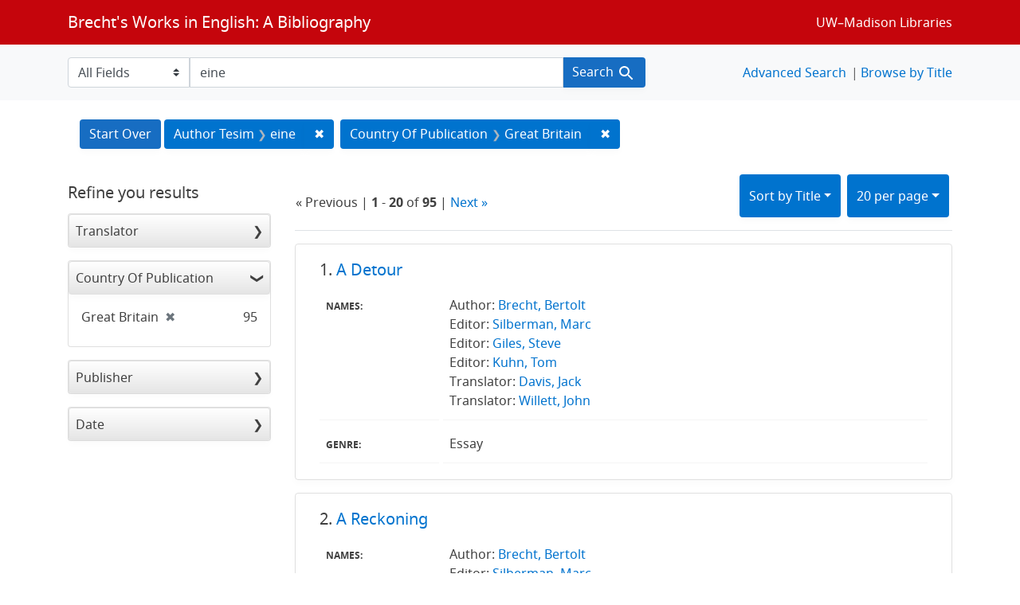

--- FILE ---
content_type: text/html; charset=utf-8
request_url: https://brechtguide.library.wisc.edu/?f%5Bcountry_of_pub_ssim%5D%5B%5D=Great+Britain&per_page=20&q=eine&search_field=author_tesim&sort=title_ssi+asc%2C+date_ssim+desc
body_size: 65848
content:

<!DOCTYPE html>
<html class="no-js" lang="en">
  <head>
    <meta charset="utf-8">
    <meta http-equiv="Content-Type" content="text/html; charset=utf-8">
    <meta name="viewport" content="width=device-width, initial-scale=1, shrink-to-fit=no">

    <!-- Internet Explorer use the highest version available -->
    <meta http-equiv="X-UA-Compatible" content="IE=edge">

    <title>eine / Country Of Publication: Great Britain - Brecht&#39;s Works in English: A Bibliography Search Results</title>
    <link href="https://brechtguide.library.wisc.edu/catalog/opensearch.xml" title="Brecht&#39;s Works in English: A Bibliography" type="application/opensearchdescription+xml" rel="search" />
    <link rel="shortcut icon" type="image/x-icon" href="/assets/favicon-c706bf580891af91f8e187e953cf4daed10e1f2df0e20e627f3729c77d0cbc53.ico" />
    <link rel="stylesheet" media="all" href="/assets/application-21a6570342b62f1391484b2b3d506adec6ba0149c76baceb16ada2ea3845b0e0.css" />
    <script src="/assets/application-220615cab4832e05f3137aa72c8ce30902b613d5179c5d263e619643522208a6.js"></script>

    <meta name="csrf-param" content="authenticity_token" />
<meta name="csrf-token" content="6jUotmaEv8RH94iFM7b2lZoWxSeQvIChDRq5b5Tcc4wvbErKx8MXZjvHvPrtbuyI2dn+R9V8nA9w2yEofwy2Hw==" />
      <meta name="totalResults" content="95" />
<meta name="startIndex" content="0" />
<meta name="itemsPerPage" content="20" />

  <link rel="alternate" type="application/rss+xml" title="RSS for results" href="/catalog.rss?f%5Bcountry_of_pub_ssim%5D%5B%5D=Great+Britain&amp;per_page=20&amp;q=eine&amp;search_field=author_tesim&amp;sort=title_ssi+asc%2C+date_ssim+desc" />
  <link rel="alternate" type="application/atom+xml" title="Atom for results" href="/catalog.atom?f%5Bcountry_of_pub_ssim%5D%5B%5D=Great+Britain&amp;per_page=20&amp;q=eine&amp;search_field=author_tesim&amp;sort=title_ssi+asc%2C+date_ssim+desc" />
  <link rel="alternate" type="application/json" title="JSON" href="/catalog.json?f%5Bcountry_of_pub_ssim%5D%5B%5D=Great+Britain&amp;per_page=20&amp;q=eine&amp;search_field=author_tesim&amp;sort=title_ssi+asc%2C+date_ssim+desc" />

  </head>
  <body class="blacklight-catalog blacklight-catalog-index">
    <nav id="skip-link" role="navigation" aria-label="Skip links">
      <a class="element-invisible element-focusable rounded-bottom py-2 px-3" data-turbolinks="false" href="#search_field">Skip to search</a>
      <a class="element-invisible element-focusable rounded-bottom py-2 px-3" data-turbolinks="false" href="#main-container">Skip to main content</a>
          <a class="element-invisible element-focusable rounded-bottom py-2 px-3" data-turbolinks="false" href="#documents">Skip to first result</a>

    </nav>
    <nav class="navbar navbar-expand-md navbar-dark bg-dark topbar" role="navigation">
  <div class="container">
    <a class="mb-0 navbar-brand" href="/">Brecht&#39;s Works in English: A Bibliography</a>
    <button class="navbar-toggler navbar-toggler-right" type="button" data-toggle="collapse" data-target="#user-util-collapse" aria-controls="user-util-collapse" aria-expanded="false" aria-label="Toggle navigation">
      <span class="navbar-toggler-icon"></span>
    </button>

    <div class="collapse navbar-collapse justify-content-md-end" id="user-util-collapse">
      <!--Left blank to remove login button-->
    <a class="nav_links" href="https://www.library.wisc.edu/">UW&ndash;Madison Libraries</a></li>

    </div>
  </div>
</nav>

<div class="navbar-search navbar navbar-light bg-light" role="navigation">
  <div class="container">
    <form class="search-query-form" role="search" action="https://brechtguide.library.wisc.edu/" accept-charset="UTF-8" method="get"><input name="utf8" type="hidden" value="&#x2713;" />
  <input type="hidden" name="f[country_of_pub_ssim][]" value="Great Britain" />
<input type="hidden" name="per_page" value="20" />
<input type="hidden" name="sort" value="title_ssi asc, date_ssim desc" />
    <label for="search_field" class="sr-only">Search in</label>
  <div class="input-group">
        <select name="search_field" id="search_field" title="Targeted search options" class="custom-select search-field"><option value="all_fields">All Fields</option>
<option value="title">Title</option>
<option value="name">Name</option>
<option value="genre">Genre</option></select>

    <label for="q" class="sr-only">search for</label>
    <input type="text" name="q" id="q" value="eine" placeholder="Search..." class="search-q q form-control rounded-0" data-autocomplete-enabled="true" data-autocomplete-path="/catalog/suggest" />

    <span class="input-group-append">
      <button type="submit" class="btn btn-primary search-btn" id="search">
        <span class="submit-search-text">Search</span>
        <span class="blacklight-icons blacklight-icon-search" aria-hidden="true"><?xml version="1.0"?>
<svg width="24" height="24" viewBox="0 0 24 24" aria-label="Search" role="img">
  <title>Search</title>
  <path fill="none" d="M0 0h24v24H0V0z"/>
  <path d="M15.5 14h-.79l-.28-.27C15.41 12.59 16 11.11 16 9.5 16 5.91 13.09 3 9.5 3S3 5.91 3 9.5 5.91 16 9.5 16c1.61 0 3.09-.59 4.23-1.57l.27.28v.79l5 4.99L20.49 19l-4.99-5zm-6 0C7.01 14 5 11.99 5 9.5S7.01 5 9.5 5 14 7.01 14 9.5 11.99 14 9.5 14z"/>
</svg>
</span>
      </button>
    </span>
  </div>
</form>


<nav class="nav_links">
  <li><a href="/advanced?f%5Bcountry_of_pub_ssim%5D%5B%5D=Great+Britain&amp;per_page=20&amp;q=eine&amp;search_field=author_tesim&amp;sort=title_ssi+asc%2C+date_ssim+desc">Advanced Search</a></li>
  <li><a href="/?utf8=✓&amp;search_field=all_fields&amp;q=">Browse by Title</a></li>
</nav>


  </div>
</div>


  <main id="main-container" class="container" role="main" aria-label="Main content">
      <h1 class="sr-only visually-hidden top-content-title">Search</h1>

      <div id="appliedParams" class="clearfix constraints-container">
      <h2 class="sr-only visually-hidden">Search Constraints</h2>

      <a class="catalog_startOverLink btn btn-primary" href="/">Start Over</a>

      <span class="constraints-label sr-only visually-hidden">You searched for:</span>
      
<span class="btn-group applied-filter constraint query">
  <span class="constraint-value btn btn-outline-secondary">
      <span class="filter-name">Author Tesim</span>
      <span class="filter-value" title="eine">eine</span>
  </span>
    <a class="btn btn-outline-secondary remove" href="/?f%5Bcountry_of_pub_ssim%5D%5B%5D=Great+Britain&amp;per_page=20&amp;search_field=author_tesim&amp;sort=title_ssi+asc%2C+date_ssim+desc">
      <span class="remove-icon" aria-hidden="true">✖</span>
      <span class="sr-only visually-hidden">
        Remove constraint Author Tesim: eine
      </span>
</a></span>


<span class="btn-group applied-filter constraint filter filter-country_of_pub_ssim">
  <span class="constraint-value btn btn-outline-secondary">
      <span class="filter-name">Country Of Publication</span>
      <span class="filter-value" title="Great Britain">Great Britain</span>
  </span>
    <a class="btn btn-outline-secondary remove" href="/?per_page=20&amp;q=eine&amp;search_field=author_tesim&amp;sort=title_ssi+asc%2C+date_ssim+desc">
      <span class="remove-icon" aria-hidden="true">✖</span>
      <span class="sr-only visually-hidden">
        Remove constraint Country Of Publication: Great Britain
      </span>
</a></span>


    </div>



    <div class="row">
  <div class="col-md-12">
    <div id="main-flashes">
      <div class="flash_messages">
    
    
    
    
</div>

    </div>
  </div>
</div>


    <div class="row">
          <section id="content" class="col-lg-9 order-last" aria-label="search results">
      
  





<div id="sortAndPerPage" class="sort-pagination d-md-flex justify-content-between" role="navigation" aria-label="Results navigation">
  <section class="pagination">
        <div class="page-links">
      &laquo; Previous | 
      <span class="page-entries">
        <strong>1</strong> - <strong>20</strong> of <strong>95</strong>
      </span> | 
      <a rel="next" href="/?f%5Bcountry_of_pub_ssim%5D%5B%5D=Great+Britain&amp;page=2&amp;per_page=20&amp;q=eine&amp;search_field=author_tesim&amp;sort=title_ssi+asc%2C+date_ssim+desc">Next &raquo;</a>

    </div>

</section>

  <div class="search-widgets">
          <div id="sort-dropdown" class="btn-group sort-dropdown">
  <button name="button" type="submit" class="btn btn-outline-secondary dropdown-toggle" aria-expanded="false" data-toggle="dropdown" data-bs-toggle="dropdown">Sort<span class="d-none d-sm-inline"> by Title</span><span class="caret"></span></button>

  <div class="dropdown-menu" role="menu">
      <a class="dropdown-item " role="menuitem" href="/?f%5Bcountry_of_pub_ssim%5D%5B%5D=Great+Britain&amp;per_page=20&amp;q=eine&amp;search_field=author_tesim&amp;sort=score+desc%2C+date_ssim+desc%2C+title_ssi+asc">Relevance</a>
      <a class="dropdown-item " role="menuitem" href="/?f%5Bcountry_of_pub_ssim%5D%5B%5D=Great+Britain&amp;per_page=20&amp;q=eine&amp;search_field=author_tesim&amp;sort=date_ssim+desc%2C+title_ssi+asc">Date</a>
      <a class="dropdown-item active" role="menuitem" aria-current="page" href="/?f%5Bcountry_of_pub_ssim%5D%5B%5D=Great+Britain&amp;per_page=20&amp;q=eine&amp;search_field=author_tesim&amp;sort=title_ssi+asc%2C+date_ssim+desc">Title</a>
  </div>
</div>



          <span class="sr-only visually-hidden">Number of results to display per page</span>
  <div id="per_page-dropdown" class="btn-group per_page-dropdown">
  <button name="button" type="submit" class="btn btn-outline-secondary dropdown-toggle" aria-expanded="false" data-toggle="dropdown" data-bs-toggle="dropdown">20<span class="sr-only visually-hidden"> per page</span><span class="d-none d-sm-inline"> per page</span><span class="caret"></span></button>

  <div class="dropdown-menu" role="menu">
      <a class="dropdown-item " role="menuitem" href="/?f%5Bcountry_of_pub_ssim%5D%5B%5D=Great+Britain&amp;per_page=10&amp;q=eine&amp;search_field=author_tesim&amp;sort=title_ssi+asc%2C+date_ssim+desc">10<span class="sr-only visually-hidden"> per page</span></a>
      <a class="dropdown-item active" role="menuitem" aria-current="page" href="/?f%5Bcountry_of_pub_ssim%5D%5B%5D=Great+Britain&amp;per_page=20&amp;q=eine&amp;search_field=author_tesim&amp;sort=title_ssi+asc%2C+date_ssim+desc">20<span class="sr-only visually-hidden"> per page</span></a>
      <a class="dropdown-item " role="menuitem" href="/?f%5Bcountry_of_pub_ssim%5D%5B%5D=Great+Britain&amp;per_page=50&amp;q=eine&amp;search_field=author_tesim&amp;sort=title_ssi+asc%2C+date_ssim+desc">50<span class="sr-only visually-hidden"> per page</span></a>
      <a class="dropdown-item " role="menuitem" href="/?f%5Bcountry_of_pub_ssim%5D%5B%5D=Great+Britain&amp;per_page=100&amp;q=eine&amp;search_field=author_tesim&amp;sort=title_ssi+asc%2C+date_ssim+desc">100<span class="sr-only visually-hidden"> per page</span></a>
  </div>
</div>


        

</div>
</div>


<h2 class="sr-only visually-hidden">Search Results</h2>

  <div id="documents" class="documents-list">
  <article data-document-id="03046" data-document-counter="1" itemscope="itemscope" itemtype="http://schema.org/Thing" class="blacklight-citation document document-position-1">
  
        <header class="documentHeader row">

  <h3 class="index_title document-title-heading col-sm-9 col-lg-10">
      <span class="document-counter">
        1. 
      </span>
    <a data-context-href="/catalog/03046/track?counter=1&amp;document_id=03046&amp;per_page=20&amp;search_id=63405173" href="/catalog/03046">A Detour</a>
  </h3>

      <div class="index-document-functions col-sm-3 col-lg-2">
        <!--Left blank to remove bookmark forms in search results-->


</div>

</header>


<dl class="document-metadata dl-invert row">
    <dt class="blacklight-names_display_tesim col-md-3">    Names:
</dt>
  <dd class="col-md-9 blacklight-names_display_tesim">    Author: <a href="/?utf8=✓&search_field=author_tesim&q=&quot;+Brecht%2C+Bertolt&quot;"> Brecht, Bertolt</a><br>Editor: <a href="/?utf8=✓&search_field=author_tesim&q=&quot;+Silberman%2C+Marc&quot;"> Silberman, Marc</a><br>Editor: <a href="/?utf8=✓&search_field=author_tesim&q=&quot;+Giles%2C+Steve&quot;"> Giles, Steve</a><br>Editor: <a href="/?utf8=✓&search_field=author_tesim&q=&quot;+Kuhn%2C+Tom&quot;"> Kuhn, Tom</a><br>Translator: <a href="/?utf8=✓&search_field=author_tesim&q=&quot;+Davis%2C+Jack&quot;"> Davis, Jack</a><br>Translator: <a href="/?utf8=✓&search_field=author_tesim&q=&quot;+Willett%2C+John&quot;"> Willett, John</a><br>
</dd>

    <dt class="blacklight-genre_tesim col-md-3">    Genre:
</dt>
  <dd class="col-md-9 blacklight-genre_tesim">    Essay
</dd>

</dl>



  
</article><article data-document-id="02979" data-document-counter="2" itemscope="itemscope" itemtype="http://schema.org/Thing" class="blacklight-citation document document-position-2">
  
        <header class="documentHeader row">

  <h3 class="index_title document-title-heading col-sm-9 col-lg-10">
      <span class="document-counter">
        2. 
      </span>
    <a data-context-href="/catalog/02979/track?counter=2&amp;document_id=02979&amp;per_page=20&amp;search_id=63405173" href="/catalog/02979">A Reckoning</a>
  </h3>

      <div class="index-document-functions col-sm-3 col-lg-2">
        <!--Left blank to remove bookmark forms in search results-->


</div>

</header>


<dl class="document-metadata dl-invert row">
    <dt class="blacklight-names_display_tesim col-md-3">    Names:
</dt>
  <dd class="col-md-9 blacklight-names_display_tesim">    Author: <a href="/?utf8=✓&search_field=author_tesim&q=&quot;+Brecht%2C+Bertolt&quot;"> Brecht, Bertolt</a><br>Editor: <a href="/?utf8=✓&search_field=author_tesim&q=&quot;+Silberman%2C+Marc&quot;"> Silberman, Marc</a><br>Editor: <a href="/?utf8=✓&search_field=author_tesim&q=&quot;+Giles%2C+Steve&quot;"> Giles, Steve</a><br>Editor: <a href="/?utf8=✓&search_field=author_tesim&q=&quot;+Kuhn%2C+Tom&quot;"> Kuhn, Tom</a><br>Translator: <a href="/?utf8=✓&search_field=author_tesim&q=&quot;+Fursland%2C+Romy&quot;"> Fursland, Romy</a><br>Translator: <a href="/?utf8=✓&search_field=author_tesim&q=&quot;+Willett%2C+John&quot;"> Willett, John</a><br>
</dd>

    <dt class="blacklight-genre_tesim col-md-3">    Genre:
</dt>
  <dd class="col-md-9 blacklight-genre_tesim">    Essay
</dd>

</dl>



  
</article><article data-document-id="01145" data-document-counter="3" itemscope="itemscope" itemtype="http://schema.org/Thing" class="blacklight-citation document document-position-3">
  
        <header class="documentHeader row">

  <h3 class="index_title document-title-heading col-sm-9 col-lg-10">
      <span class="document-counter">
        3. 
      </span>
    <a data-context-href="/catalog/01145/track?counter=3&amp;document_id=01145&amp;per_page=20&amp;search_id=63405173" href="/catalog/01145">A film of the comedian Chaplin</a>
  </h3>

      <div class="index-document-functions col-sm-3 col-lg-2">
        <!--Left blank to remove bookmark forms in search results-->


</div>

</header>


<dl class="document-metadata dl-invert row">
    <dt class="blacklight-names_display_tesim col-md-3">    Names:
</dt>
  <dd class="col-md-9 blacklight-names_display_tesim">    Author: <a href="/?utf8=✓&search_field=author_tesim&q=&quot;+Brecht%2C+Bertolt&quot;"> Brecht, Bertolt</a><br>Editor: <a href="/?utf8=✓&search_field=author_tesim&q=&quot;+Willett%2C+John&quot;"> Willett, John</a><br>Editor: <a href="/?utf8=✓&search_field=author_tesim&q=&quot;+Manheim%2C+Ralph&quot;"> Manheim, Ralph</a><br>Translator: <a href="/?utf8=✓&search_field=author_tesim&q=&quot;+Hamburger%2C+Michael&quot;"> Hamburger, Michael</a><br>
</dd>

    <dt class="blacklight-genre_tesim col-md-3">    Genre:
</dt>
  <dd class="col-md-9 blacklight-genre_tesim">    Poem
</dd>

</dl>



  
</article><article data-document-id="02101" data-document-counter="4" itemscope="itemscope" itemtype="http://schema.org/Thing" class="blacklight-citation document document-position-4">
  
        <header class="documentHeader row">

  <h3 class="index_title document-title-heading col-sm-9 col-lg-10">
      <span class="document-counter">
        4. 
      </span>
    <a data-context-href="/catalog/02101/track?counter=4&amp;document_id=02101&amp;per_page=20&amp;search_id=63405173" href="/catalog/02101">A good answer</a>
  </h3>

      <div class="index-document-functions col-sm-3 col-lg-2">
        <!--Left blank to remove bookmark forms in search results-->


</div>

</header>


<dl class="document-metadata dl-invert row">
    <dt class="blacklight-names_display_tesim col-md-3">    Names:
</dt>
  <dd class="col-md-9 blacklight-names_display_tesim">    Author: <a href="/?utf8=✓&search_field=author_tesim&q=&quot;+Brecht%2C+Bertolt&quot;"> Brecht, Bertolt</a><br>Translator: <a href="/?utf8=✓&search_field=author_tesim&q=&quot;+Kapp%2C+Yvonne&quot;"> Kapp, Yvonne</a><br>
</dd>

    <dt class="blacklight-genre_tesim col-md-3">    Genre:
</dt>
  <dd class="col-md-9 blacklight-genre_tesim">    Prose
</dd>

</dl>



  
</article><article data-document-id="01670" data-document-counter="5" itemscope="itemscope" itemtype="http://schema.org/Thing" class="blacklight-citation document document-position-5">
  
        <header class="documentHeader row">

  <h3 class="index_title document-title-heading col-sm-9 col-lg-10">
      <span class="document-counter">
        5. 
      </span>
    <a data-context-href="/catalog/01670/track?counter=5&amp;document_id=01670&amp;per_page=20&amp;search_id=63405173" href="/catalog/01670">A good answer</a>
  </h3>

      <div class="index-document-functions col-sm-3 col-lg-2">
        <!--Left blank to remove bookmark forms in search results-->


</div>

</header>


<dl class="document-metadata dl-invert row">
    <dt class="blacklight-names_display_tesim col-md-3">    Names:
</dt>
  <dd class="col-md-9 blacklight-names_display_tesim">    Author: <a href="/?utf8=✓&search_field=author_tesim&q=&quot;+Brecht%2C+Bertolt&quot;"> Brecht, Bertolt</a><br>Translator: <a href="/?utf8=✓&search_field=author_tesim&q=&quot;+Kapp%2C+Yvonne&quot;"> Kapp, Yvonne</a><br>
</dd>

    <dt class="blacklight-genre_tesim col-md-3">    Genre:
</dt>
  <dd class="col-md-9 blacklight-genre_tesim">    Prose
</dd>

</dl>



  
</article><article data-document-id="01517" data-document-counter="6" itemscope="itemscope" itemtype="http://schema.org/Thing" class="blacklight-citation document document-position-6">
  
        <header class="documentHeader row">

  <h3 class="index_title document-title-heading col-sm-9 col-lg-10">
      <span class="document-counter">
        6. 
      </span>
    <a data-context-href="/catalog/01517/track?counter=6&amp;document_id=01517&amp;per_page=20&amp;search_id=63405173" href="/catalog/01517">A little song</a>
  </h3>

      <div class="index-document-functions col-sm-3 col-lg-2">
        <!--Left blank to remove bookmark forms in search results-->


</div>

</header>


<dl class="document-metadata dl-invert row">
    <dt class="blacklight-names_display_tesim col-md-3">    Names:
</dt>
  <dd class="col-md-9 blacklight-names_display_tesim">    Author: <a href="/?utf8=✓&search_field=author_tesim&q=&quot;+Brecht%2C+Bertolt&quot;"> Brecht, Bertolt</a><br>Editor: <a href="/?utf8=✓&search_field=author_tesim&q=&quot;+Willett%2C+John&quot;"> Willett, John</a><br>Editor: <a href="/?utf8=✓&search_field=author_tesim&q=&quot;+Manheim%2C+Ralph&quot;"> Manheim, Ralph</a><br>Translator: <a href="/?utf8=✓&search_field=author_tesim&q=&quot;+Auden%2C+W.H.&quot;"> Auden, W.H.</a><br>Translator: <a href="/?utf8=✓&search_field=author_tesim&q=&quot;+Stern%2C+James&quot;"> Stern, James</a><br>Translator: <a href="/?utf8=✓&search_field=author_tesim&q=&quot;+Stern%2C+Tania&quot;"> Stern, Tania</a><br>
</dd>

    <dt class="blacklight-genre_tesim col-md-3">    Genre:
</dt>
  <dd class="col-md-9 blacklight-genre_tesim">    Song
</dd>

</dl>



  
</article><article data-document-id="01776" data-document-counter="7" itemscope="itemscope" itemtype="http://schema.org/Thing" class="blacklight-citation document document-position-7">
  
        <header class="documentHeader row">

  <h3 class="index_title document-title-heading col-sm-9 col-lg-10">
      <span class="document-counter">
        7. 
      </span>
    <a data-context-href="/catalog/01776/track?counter=7&amp;document_id=01776&amp;per_page=20&amp;search_id=63405173" href="/catalog/01776">A little tale of insurance</a>
  </h3>

      <div class="index-document-functions col-sm-3 col-lg-2">
        <!--Left blank to remove bookmark forms in search results-->


</div>

</header>


<dl class="document-metadata dl-invert row">
    <dt class="blacklight-names_display_tesim col-md-3">    Names:
</dt>
  <dd class="col-md-9 blacklight-names_display_tesim">    Author: <a href="/?utf8=✓&search_field=author_tesim&q=&quot;+Brecht%2C+Bertolt&quot;"> Brecht, Bertolt</a><br>Editor: <a href="/?utf8=✓&search_field=author_tesim&q=&quot;+Willett%2C+John&quot;"> Willett, John</a><br>Editor: <a href="/?utf8=✓&search_field=author_tesim&q=&quot;+Manheim%2C+Ralph&quot;"> Manheim, Ralph</a><br>Translator: <a href="/?utf8=✓&search_field=author_tesim&q=&quot;+Rorrison%2C+Hugh&quot;"> Rorrison, Hugh</a><br>
</dd>

    <dt class="blacklight-genre_tesim col-md-3">    Genre:
</dt>
  <dd class="col-md-9 blacklight-genre_tesim">    Prose
</dd>

</dl>



  
</article><article data-document-id="01766" data-document-counter="8" itemscope="itemscope" itemtype="http://schema.org/Thing" class="blacklight-citation document document-position-8">
  
        <header class="documentHeader row">

  <h3 class="index_title document-title-heading col-sm-9 col-lg-10">
      <span class="document-counter">
        8. 
      </span>
    <a data-context-href="/catalog/01766/track?counter=8&amp;document_id=01766&amp;per_page=20&amp;search_id=63405173" href="/catalog/01766">A mean bastard<br/>Novella</a>
  </h3>

      <div class="index-document-functions col-sm-3 col-lg-2">
        <!--Left blank to remove bookmark forms in search results-->


</div>

</header>


<dl class="document-metadata dl-invert row">
    <dt class="blacklight-names_display_tesim col-md-3">    Names:
</dt>
  <dd class="col-md-9 blacklight-names_display_tesim">    Author: <a href="/?utf8=✓&search_field=author_tesim&q=&quot;+Brecht%2C+Bertolt&quot;"> Brecht, Bertolt</a><br>Editor: <a href="/?utf8=✓&search_field=author_tesim&q=&quot;+Willett%2C+John&quot;"> Willett, John</a><br>Editor: <a href="/?utf8=✓&search_field=author_tesim&q=&quot;+Manheim%2C+Ralph&quot;"> Manheim, Ralph</a><br>Translator: <a href="/?utf8=✓&search_field=author_tesim&q=&quot;+Tatlow%2C+Antony&quot;"> Tatlow, Antony</a><br>
</dd>

    <dt class="blacklight-genre_tesim col-md-3">    Genre:
</dt>
  <dd class="col-md-9 blacklight-genre_tesim">    Prose
</dd>

</dl>



  
</article><article data-document-id="01785" data-document-counter="9" itemscope="itemscope" itemtype="http://schema.org/Thing" class="blacklight-citation document document-position-9">
  
        <header class="documentHeader row">

  <h3 class="index_title document-title-heading col-sm-9 col-lg-10">
      <span class="document-counter">
        9. 
      </span>
    <a data-context-href="/catalog/01785/track?counter=9&amp;document_id=01785&amp;per_page=20&amp;search_id=63405173" href="/catalog/01785">A mistake</a>
  </h3>

      <div class="index-document-functions col-sm-3 col-lg-2">
        <!--Left blank to remove bookmark forms in search results-->


</div>

</header>


<dl class="document-metadata dl-invert row">
    <dt class="blacklight-names_display_tesim col-md-3">    Names:
</dt>
  <dd class="col-md-9 blacklight-names_display_tesim">    Author: <a href="/?utf8=✓&search_field=author_tesim&q=&quot;+Brecht%2C+Bertolt&quot;"> Brecht, Bertolt</a><br>Editor: <a href="/?utf8=✓&search_field=author_tesim&q=&quot;+Willett%2C+John&quot;"> Willett, John</a><br>Editor: <a href="/?utf8=✓&search_field=author_tesim&q=&quot;+Manheim%2C+Ralph&quot;"> Manheim, Ralph</a><br>Translator: <a href="/?utf8=✓&search_field=author_tesim&q=&quot;+Rorrison%2C+Hugh&quot;"> Rorrison, Hugh</a><br>
</dd>

    <dt class="blacklight-genre_tesim col-md-3">    Genre:
</dt>
  <dd class="col-md-9 blacklight-genre_tesim">    Prose
</dd>

</dl>



  
</article><article data-document-id="00250" data-document-counter="10" itemscope="itemscope" itemtype="http://schema.org/Thing" class="blacklight-citation document document-position-10">
  
        <header class="documentHeader row">

  <h3 class="index_title document-title-heading col-sm-9 col-lg-10">
      <span class="document-counter">
        10. 
      </span>
    <a data-context-href="/catalog/00250/track?counter=10&amp;document_id=00250&amp;per_page=20&amp;search_id=63405173" href="/catalog/00250">A necessary observation on the struggle against barbarism</a>
  </h3>

      <div class="index-document-functions col-sm-3 col-lg-2">
        <!--Left blank to remove bookmark forms in search results-->


</div>

</header>


<dl class="document-metadata dl-invert row">
    <dt class="blacklight-names_display_tesim col-md-3">    Names:
</dt>
  <dd class="col-md-9 blacklight-names_display_tesim">    Author: <a href="/?utf8=✓&search_field=author_tesim&q=&quot;+Brecht%2C+Bertolt&quot;"> Brecht, Bertolt</a><br>Editor: <a href="/?utf8=✓&search_field=author_tesim&q=&quot;+Kuhn%2C+Tom&quot;"> Kuhn, Tom</a><br>Editor: <a href="/?utf8=✓&search_field=author_tesim&q=&quot;+Giles%2C+Steve&quot;"> Giles, Steve</a><br>Translator: <a href="/?utf8=✓&search_field=author_tesim&q=&quot;+Bradley%2C+Laura&quot;"> Bradley, Laura</a><br>Translator: <a href="/?utf8=✓&search_field=author_tesim&q=&quot;+Kuhn%2C+Tom&quot;"> Kuhn, Tom</a><br>
</dd>

    <dt class="blacklight-genre_tesim col-md-3">    Genre:
</dt>
  <dd class="col-md-9 blacklight-genre_tesim">    Essay
</dd>

</dl>



  
</article><article data-document-id="01174" data-document-counter="11" itemscope="itemscope" itemtype="http://schema.org/Thing" class="blacklight-citation document document-position-11">
  
        <header class="documentHeader row">

  <h3 class="index_title document-title-heading col-sm-9 col-lg-10">
      <span class="document-counter">
        11. 
      </span>
    <a data-context-href="/catalog/01174/track?counter=11&amp;document_id=01174&amp;per_page=20&amp;search_id=63405173" href="/catalog/01174">A new house</a>
  </h3>

      <div class="index-document-functions col-sm-3 col-lg-2">
        <!--Left blank to remove bookmark forms in search results-->


</div>

</header>


<dl class="document-metadata dl-invert row">
    <dt class="blacklight-names_display_tesim col-md-3">    Names:
</dt>
  <dd class="col-md-9 blacklight-names_display_tesim">    Author: <a href="/?utf8=✓&search_field=author_tesim&q=&quot;+Brecht%2C+Bertolt&quot;"> Brecht, Bertolt</a><br>Editor: <a href="/?utf8=✓&search_field=author_tesim&q=&quot;+Willett%2C+John&quot;"> Willett, John</a><br>Editor: <a href="/?utf8=✓&search_field=author_tesim&q=&quot;+Manheim%2C+Ralph&quot;"> Manheim, Ralph</a><br>Translator: <a href="/?utf8=✓&search_field=author_tesim&q=&quot;+Hamburger%2C+Michael&quot;"> Hamburger, Michael</a><br>
</dd>

    <dt class="blacklight-genre_tesim col-md-3">    Genre:
</dt>
  <dd class="col-md-9 blacklight-genre_tesim">    Poem
</dd>

</dl>



  
</article><article data-document-id="00043" data-document-counter="12" itemscope="itemscope" itemtype="http://schema.org/Thing" class="blacklight-citation document document-position-12">
  
        <header class="documentHeader row">

  <h3 class="index_title document-title-heading col-sm-9 col-lg-10">
      <span class="document-counter">
        12. 
      </span>
    <a data-context-href="/catalog/00043/track?counter=12&amp;document_id=00043&amp;per_page=20&amp;search_id=63405173" href="/catalog/00043">A reckoning</a>
  </h3>

      <div class="index-document-functions col-sm-3 col-lg-2">
        <!--Left blank to remove bookmark forms in search results-->


</div>

</header>


<dl class="document-metadata dl-invert row">
    <dt class="blacklight-names_display_tesim col-md-3">    Names:
</dt>
  <dd class="col-md-9 blacklight-names_display_tesim">    Author: <a href="/?utf8=✓&search_field=author_tesim&q=&quot;+Brecht%2C+Bertolt&quot;"> Brecht, Bertolt</a><br>Editor: <a href="/?utf8=✓&search_field=author_tesim&q=&quot;+Willett%2C+John&quot;"> Willett, John</a><br>Translator: <a href="/?utf8=✓&search_field=author_tesim&q=&quot;+Willett%2C+John&quot;"> Willett, John</a><br>
</dd>

    <dt class="blacklight-genre_tesim col-md-3">    Genre:
</dt>
  <dd class="col-md-9 blacklight-genre_tesim">    Essay
</dd>

</dl>



  
</article><article data-document-id="00177" data-document-counter="13" itemscope="itemscope" itemtype="http://schema.org/Thing" class="blacklight-citation document document-position-13">
  
        <header class="documentHeader row">

  <h3 class="index_title document-title-heading col-sm-9 col-lg-10">
      <span class="document-counter">
        13. 
      </span>
    <a data-context-href="/catalog/00177/track?counter=13&amp;document_id=00177&amp;per_page=20&amp;search_id=63405173" href="/catalog/00177">A statement [to "In the Jungle of the Cities"]</a>
  </h3>

      <div class="index-document-functions col-sm-3 col-lg-2">
        <!--Left blank to remove bookmark forms in search results-->


</div>

</header>


<dl class="document-metadata dl-invert row">
    <dt class="blacklight-names_display_tesim col-md-3">    Names:
</dt>
  <dd class="col-md-9 blacklight-names_display_tesim">    Author: <a href="/?utf8=✓&search_field=author_tesim&q=&quot;+Brecht%2C+Bertolt&quot;"> Brecht, Bertolt</a><br>Editor: <a href="/?utf8=✓&search_field=author_tesim&q=&quot;+Willett%2C+John&quot;"> Willett, John</a><br>Editor: <a href="/?utf8=✓&search_field=author_tesim&q=&quot;+Manheim%2C+Ralph&quot;"> Manheim, Ralph</a><br>Translator: <a href="/?utf8=✓&search_field=author_tesim&q=&quot;+Willett%2C+John&quot;"> Willett, John</a><br>Translator: <a href="/?utf8=✓&search_field=author_tesim&q=&quot;+Manheim%2C+Ralph&quot;"> Manheim, Ralph</a><br>
</dd>

    <dt class="blacklight-genre_tesim col-md-3">    Genre:
</dt>
  <dd class="col-md-9 blacklight-genre_tesim">    Essay
</dd>

</dl>



  
</article><article data-document-id="02806" data-document-counter="14" itemscope="itemscope" itemtype="http://schema.org/Thing" class="blacklight-citation document document-position-14">
  
        <header class="documentHeader row">

  <h3 class="index_title document-title-heading col-sm-9 col-lg-10">
      <span class="document-counter">
        14. 
      </span>
    <a data-context-href="/catalog/02806/track?counter=14&amp;document_id=02806&amp;per_page=20&amp;search_id=63405173" href="/catalog/02806">A student deserts Herr Keuner</a>
  </h3>

      <div class="index-document-functions col-sm-3 col-lg-2">
        <!--Left blank to remove bookmark forms in search results-->


</div>

</header>


<dl class="document-metadata dl-invert row">
    <dt class="blacklight-names_display_tesim col-md-3">    Names:
</dt>
  <dd class="col-md-9 blacklight-names_display_tesim">    Author: <a href="/?utf8=✓&search_field=author_tesim&q=&quot;+Brecht%2C+Bertolt&quot;"> Brecht, Bertolt</a><br>Editor: <a href="/?utf8=✓&search_field=author_tesim&q=&quot;+Constantine%2C+David&quot;"> Constantine, David</a><br>Editor: <a href="/?utf8=✓&search_field=author_tesim&q=&quot;+Constantine%2C+Helen&quot;"> Constantine, Helen</a><br>Translator: <a href="/?utf8=✓&search_field=author_tesim&q=&quot;+Kuhn%2C+Tom&quot;"> Kuhn, Tom</a><br>
</dd>

    <dt class="blacklight-genre_tesim col-md-3">    Genre:
</dt>
  <dd class="col-md-9 blacklight-genre_tesim">    Prose
</dd>

</dl>



  
</article><article data-document-id="02490" data-document-counter="15" itemscope="itemscope" itemtype="http://schema.org/Thing" class="blacklight-citation document document-position-15">
  
        <header class="documentHeader row">

  <h3 class="index_title document-title-heading col-sm-9 col-lg-10">
      <span class="document-counter">
        15. 
      </span>
    <a data-context-href="/catalog/02490/track?counter=15&amp;document_id=02490&amp;per_page=20&amp;search_id=63405173" href="/catalog/02490">A worker reads, and asks these questions</a>
  </h3>

      <div class="index-document-functions col-sm-3 col-lg-2">
        <!--Left blank to remove bookmark forms in search results-->


</div>

</header>


<dl class="document-metadata dl-invert row">
    <dt class="blacklight-names_display_tesim col-md-3">    Names:
</dt>
  <dd class="col-md-9 blacklight-names_display_tesim">    Author: <a href="/?utf8=✓&search_field=author_tesim&q=&quot;+Brecht%2C+Bertolt&quot;"> Brecht, Bertolt</a><br>Translator: <a href="/?utf8=✓&search_field=author_tesim&q=&quot;+Morgan%2C+Edwin&quot;"> Morgan, Edwin</a><br>
</dd>

    <dt class="blacklight-genre_tesim col-md-3">    Genre:
</dt>
  <dd class="col-md-9 blacklight-genre_tesim">    Poem
</dd>

</dl>



  
</article><article data-document-id="01020" data-document-counter="16" itemscope="itemscope" itemtype="http://schema.org/Thing" class="blacklight-citation document document-position-16">
  
        <header class="documentHeader row">

  <h3 class="index_title document-title-heading col-sm-9 col-lg-10">
      <span class="document-counter">
        16. 
      </span>
    <a data-context-href="/catalog/01020/track?counter=16&amp;document_id=01020&amp;per_page=20&amp;search_id=63405173" href="/catalog/01020">A worker's speech to a doctor</a>
  </h3>

      <div class="index-document-functions col-sm-3 col-lg-2">
        <!--Left blank to remove bookmark forms in search results-->


</div>

</header>


<dl class="document-metadata dl-invert row">
    <dt class="blacklight-names_display_tesim col-md-3">    Names:
</dt>
  <dd class="col-md-9 blacklight-names_display_tesim">    Author: <a href="/?utf8=✓&search_field=author_tesim&q=&quot;+Brecht%2C+Bertolt&quot;"> Brecht, Bertolt</a><br>Editor: <a href="/?utf8=✓&search_field=author_tesim&q=&quot;+Willett%2C+John&quot;"> Willett, John</a><br>Editor: <a href="/?utf8=✓&search_field=author_tesim&q=&quot;+Manheim%2C+Ralph&quot;"> Manheim, Ralph</a><br>Translator: <a href="/?utf8=✓&search_field=author_tesim&q=&quot;+Jellinek%2C+Frank&quot;"> Jellinek, Frank</a><br>
</dd>

    <dt class="blacklight-genre_tesim col-md-3">    Genre:
</dt>
  <dd class="col-md-9 blacklight-genre_tesim">    Poem
</dd>

</dl>



  
</article><article data-document-id="00321" data-document-counter="17" itemscope="itemscope" itemtype="http://schema.org/Thing" class="blacklight-citation document document-position-17">
  
        <header class="documentHeader row">

  <h3 class="index_title document-title-heading col-sm-9 col-lg-10">
      <span class="document-counter">
        17. 
      </span>
    <a data-context-href="/catalog/00321/track?counter=17&amp;document_id=00321&amp;per_page=20&amp;search_id=63405173" href="/catalog/00321">Additional songs from "The Bruise" [to "Threepenny Opera"]</a>
  </h3>

      <div class="index-document-functions col-sm-3 col-lg-2">
        <!--Left blank to remove bookmark forms in search results-->


</div>

</header>


<dl class="document-metadata dl-invert row">
    <dt class="blacklight-names_display_tesim col-md-3">    Names:
</dt>
  <dd class="col-md-9 blacklight-names_display_tesim">    Author: <a href="/?utf8=✓&search_field=author_tesim&q=&quot;+Brecht%2C+Bertolt&quot;"> Brecht, Bertolt</a><br>Editor: <a href="/?utf8=✓&search_field=author_tesim&q=&quot;+Willett%2C+John&quot;"> Willett, John</a><br>Editor: <a href="/?utf8=✓&search_field=author_tesim&q=&quot;+Manheim%2C+Ralph&quot;"> Manheim, Ralph</a><br>Translator: <a href="/?utf8=✓&search_field=author_tesim&q=&quot;+Willett%2C+John&quot;"> Willett, John</a><br>Translator: <a href="/?utf8=✓&search_field=author_tesim&q=&quot;+Manheim%2C+Ralph&quot;"> Manheim, Ralph</a><br>
</dd>

    <dt class="blacklight-genre_tesim col-md-3">    Genre:
</dt>
  <dd class="col-md-9 blacklight-genre_tesim">    Song (fragment)
</dd>

</dl>



  
</article><article data-document-id="01757" data-document-counter="18" itemscope="itemscope" itemtype="http://schema.org/Thing" class="blacklight-citation document document-position-18">
  
        <header class="documentHeader row">

  <h3 class="index_title document-title-heading col-sm-9 col-lg-10">
      <span class="document-counter">
        18. 
      </span>
    <a data-context-href="/catalog/01757/track?counter=18&amp;document_id=01757&amp;per_page=20&amp;search_id=63405173" href="/catalog/01757">Bargan gives up</a>
  </h3>

      <div class="index-document-functions col-sm-3 col-lg-2">
        <!--Left blank to remove bookmark forms in search results-->


</div>

</header>


<dl class="document-metadata dl-invert row">
    <dt class="blacklight-names_display_tesim col-md-3">    Names:
</dt>
  <dd class="col-md-9 blacklight-names_display_tesim">    Author: <a href="/?utf8=✓&search_field=author_tesim&q=&quot;+Brecht%2C+Bertolt&quot;"> Brecht, Bertolt</a><br>Editor: <a href="/?utf8=✓&search_field=author_tesim&q=&quot;+Willett%2C+John&quot;"> Willett, John</a><br>Editor: <a href="/?utf8=✓&search_field=author_tesim&q=&quot;+Manheim%2C+Ralph&quot;"> Manheim, Ralph</a><br>Translator: <a href="/?utf8=✓&search_field=author_tesim&q=&quot;+Tatlow%2C+Antony&quot;"> Tatlow, Antony</a><br>
</dd>

    <dt class="blacklight-genre_tesim col-md-3">    Genre:
</dt>
  <dd class="col-md-9 blacklight-genre_tesim">    Prose
</dd>

</dl>



  
</article><article data-document-id="01138" data-document-counter="19" itemscope="itemscope" itemtype="http://schema.org/Thing" class="blacklight-citation document document-position-19">
  
        <header class="documentHeader row">

  <h3 class="index_title document-title-heading col-sm-9 col-lg-10">
      <span class="document-counter">
        19. 
      </span>
    <a data-context-href="/catalog/01138/track?counter=19&amp;document_id=01138&amp;per_page=20&amp;search_id=63405173" href="/catalog/01138">Contradictions</a>
  </h3>

      <div class="index-document-functions col-sm-3 col-lg-2">
        <!--Left blank to remove bookmark forms in search results-->


</div>

</header>


<dl class="document-metadata dl-invert row">
    <dt class="blacklight-names_display_tesim col-md-3">    Names:
</dt>
  <dd class="col-md-9 blacklight-names_display_tesim">    Author: <a href="/?utf8=✓&search_field=author_tesim&q=&quot;+Brecht%2C+Bertolt&quot;"> Brecht, Bertolt</a><br>Editor: <a href="/?utf8=✓&search_field=author_tesim&q=&quot;+Willett%2C+John&quot;"> Willett, John</a><br>Editor: <a href="/?utf8=✓&search_field=author_tesim&q=&quot;+Manheim%2C+Ralph&quot;"> Manheim, Ralph</a><br>Translator: <a href="/?utf8=✓&search_field=author_tesim&q=&quot;+Hamburger%2C+Michael&quot;"> Hamburger, Michael</a><br>
</dd>

    <dt class="blacklight-genre_tesim col-md-3">    Genre:
</dt>
  <dd class="col-md-9 blacklight-genre_tesim">    Poem
</dd>

</dl>



  
</article><article data-document-id="00431" data-document-counter="20" itemscope="itemscope" itemtype="http://schema.org/Thing" class="blacklight-citation document document-position-20">
  
        <header class="documentHeader row">

  <h3 class="index_title document-title-heading col-sm-9 col-lg-10">
      <span class="document-counter">
        20. 
      </span>
    <a data-context-href="/catalog/00431/track?counter=20&amp;document_id=00431&amp;per_page=20&amp;search_id=63405173" href="/catalog/00431">Dialogue about an actress of the epic theatre [about "Señora Carrar's Rifles"]</a>
  </h3>

      <div class="index-document-functions col-sm-3 col-lg-2">
        <!--Left blank to remove bookmark forms in search results-->


</div>

</header>


<dl class="document-metadata dl-invert row">
    <dt class="blacklight-names_display_tesim col-md-3">    Names:
</dt>
  <dd class="col-md-9 blacklight-names_display_tesim">    Author: <a href="/?utf8=✓&search_field=author_tesim&q=&quot;+Brecht%2C+Bertolt&quot;"> Brecht, Bertolt</a><br>Editor: <a href="/?utf8=✓&search_field=author_tesim&q=&quot;+Kuhn%2C+Tom&quot;"> Kuhn, Tom</a><br>Editor: <a href="/?utf8=✓&search_field=author_tesim&q=&quot;+Willett%2C+John&quot;"> Willett, John</a><br>Translator: <a href="/?utf8=✓&search_field=author_tesim&q=&quot;+Kuhn%2C+Tom&quot;"> Kuhn, Tom</a><br>Translator: <a href="/?utf8=✓&search_field=author_tesim&q=&quot;+Willett%2C+John&quot;"> Willett, John</a><br>
</dd>

    <dt class="blacklight-genre_tesim col-md-3">    Genre:
</dt>
  <dd class="col-md-9 blacklight-genre_tesim">    Dialogue (incomplete)
</dd>

</dl>



  
</article>
</div>


 <div class="row record-padding">
  <div class="col-md-12">
    <section class="pagination" aria-label="pagination links">
    <ul class="pagination">
        <li class="page-item disabled">
      <a rel="prev" onclick="return false;" class="page-link" aria-label="Go to previous page" href="#">&laquo; Previous</a>
    </li>


        <li class="page-item">
      <a rel="next" class="page-link" aria-label="Go to next page" href="/?f%5Bcountry_of_pub_ssim%5D%5B%5D=Great+Britain&amp;page=2&amp;per_page=20&amp;q=eine&amp;search_field=author_tesim&amp;sort=title_ssi+asc%2C+date_ssim+desc">Next &raquo;</a>
    </li>

        
<li class="page-item active">
    <span class="page-link" aria-label="Current Page, Page 1" aria-current="true">1</span>
</li>


        
<li class="page-item ">
    <a rel="next" class="page-link" aria-label="Go to page 2" href="/?f%5Bcountry_of_pub_ssim%5D%5B%5D=Great+Britain&amp;page=2&amp;per_page=20&amp;q=eine&amp;search_field=author_tesim&amp;sort=title_ssi+asc%2C+date_ssim+desc">2</a>
</li>


        
<li class="page-item ">
    <a class="page-link" aria-label="Go to page 3" href="/?f%5Bcountry_of_pub_ssim%5D%5B%5D=Great+Britain&amp;page=3&amp;per_page=20&amp;q=eine&amp;search_field=author_tesim&amp;sort=title_ssi+asc%2C+date_ssim+desc">3</a>
</li>


        
<li class="page-item ">
    <a class="page-link" aria-label="Go to page 4" href="/?f%5Bcountry_of_pub_ssim%5D%5B%5D=Great+Britain&amp;page=4&amp;per_page=20&amp;q=eine&amp;search_field=author_tesim&amp;sort=title_ssi+asc%2C+date_ssim+desc">4</a>
</li>


        
<li class="page-item ">
    <a class="page-link" aria-label="Go to page 5" href="/?f%5Bcountry_of_pub_ssim%5D%5B%5D=Great+Britain&amp;page=5&amp;per_page=20&amp;q=eine&amp;search_field=author_tesim&amp;sort=title_ssi+asc%2C+date_ssim+desc">5</a>
</li>


  </ul>

</section>
  </div>
 </div>



    </section>

    <section id="sidebar" class="page-sidebar col-lg-3 order-first" aria-label="limit your search">
        <div id="facets" class="facets sidenav facets-toggleable-md">
    <div class="facets-header">
    <h2 class="facets-heading">
      Refine you results
    </h2>
  </div>
  <div id="facet-panel-collapse" class="facets-collapse collapse">

    <div class="card facet-limit blacklight-translator_ssim ">
  <h3 class="card-header p-0 facet-field-heading" id="facet-translator_ssim-header">
    <button
      type="button"
      class="btn w-100 d-block btn-block p-2 text-start text-left collapse-toggle collapsed"
      data-toggle="collapse"
      data-bs-toggle="collapse"
      data-target="#facet-translator_ssim"
      data-bs-target="#facet-translator_ssim"
      aria-expanded="false"
    >
          Translator

    </button>
  </h3>
  <div id="facet-translator_ssim" aria-labelledby="facet-translator_ssim-header" class="panel-collapse facet-content collapse ">
    <div class="card-body">
              
    <ul class="facet-values list-unstyled">
      <li><span class="facet-label"><a class="facet-select" rel="nofollow" href="/?f%5Bcountry_of_pub_ssim%5D%5B%5D=Great+Britain&amp;f%5Btranslator_ssim%5D%5B%5D=Willett%2C+John&amp;per_page=20&amp;q=eine&amp;search_field=author_tesim&amp;sort=title_ssi+asc%2C+date_ssim+desc">Willett, John</a></span><span class="facet-count">43</span></li><li><span class="facet-label"><a class="facet-select" rel="nofollow" href="/?f%5Bcountry_of_pub_ssim%5D%5B%5D=Great+Britain&amp;f%5Btranslator_ssim%5D%5B%5D=Hamburger%2C+Michael&amp;per_page=20&amp;q=eine&amp;search_field=author_tesim&amp;sort=title_ssi+asc%2C+date_ssim+desc">Hamburger, Michael</a></span><span class="facet-count">13</span></li><li><span class="facet-label"><a class="facet-select" rel="nofollow" href="/?f%5Bcountry_of_pub_ssim%5D%5B%5D=Great+Britain&amp;f%5Btranslator_ssim%5D%5B%5D=Manheim%2C+Ralph&amp;per_page=20&amp;q=eine&amp;search_field=author_tesim&amp;sort=title_ssi+asc%2C+date_ssim+desc">Manheim, Ralph</a></span><span class="facet-count">8</span></li><li><span class="facet-label"><a class="facet-select" rel="nofollow" href="/?f%5Bcountry_of_pub_ssim%5D%5B%5D=Great+Britain&amp;f%5Btranslator_ssim%5D%5B%5D=Fursland%2C+Romy&amp;per_page=20&amp;q=eine&amp;search_field=author_tesim&amp;sort=title_ssi+asc%2C+date_ssim+desc">Fursland, Romy</a></span><span class="facet-count">6</span></li><li><span class="facet-label"><a class="facet-select" rel="nofollow" href="/?f%5Bcountry_of_pub_ssim%5D%5B%5D=Great+Britain&amp;f%5Btranslator_ssim%5D%5B%5D=Kuhn%2C+Tom&amp;per_page=20&amp;q=eine&amp;search_field=author_tesim&amp;sort=title_ssi+asc%2C+date_ssim+desc">Kuhn, Tom</a></span><span class="facet-count">5</span></li><li><span class="facet-label"><a class="facet-select" rel="nofollow" href="/?f%5Bcountry_of_pub_ssim%5D%5B%5D=Great+Britain&amp;f%5Btranslator_ssim%5D%5B%5D=Rorrison%2C+Hugh&amp;per_page=20&amp;q=eine&amp;search_field=author_tesim&amp;sort=title_ssi+asc%2C+date_ssim+desc">Rorrison, Hugh</a></span><span class="facet-count">5</span></li><li><span class="facet-label"><a class="facet-select" rel="nofollow" href="/?f%5Bcountry_of_pub_ssim%5D%5B%5D=Great+Britain&amp;f%5Btranslator_ssim%5D%5B%5D=Giles%2C+Steve&amp;per_page=20&amp;q=eine&amp;search_field=author_tesim&amp;sort=title_ssi+asc%2C+date_ssim+desc">Giles, Steve</a></span><span class="facet-count">3</span></li><li><span class="facet-label"><a class="facet-select" rel="nofollow" href="/?f%5Bcountry_of_pub_ssim%5D%5B%5D=Great+Britain&amp;f%5Btranslator_ssim%5D%5B%5D=Bradley%2C+Laura&amp;per_page=20&amp;q=eine&amp;search_field=author_tesim&amp;sort=title_ssi+asc%2C+date_ssim+desc">Bradley, Laura</a></span><span class="facet-count">2</span></li><li><span class="facet-label"><a class="facet-select" rel="nofollow" href="/?f%5Bcountry_of_pub_ssim%5D%5B%5D=Great+Britain&amp;f%5Btranslator_ssim%5D%5B%5D=Davis%2C+Jack&amp;per_page=20&amp;q=eine&amp;search_field=author_tesim&amp;sort=title_ssi+asc%2C+date_ssim+desc">Davis, Jack</a></span><span class="facet-count">2</span></li><li><span class="facet-label"><a class="facet-select" rel="nofollow" href="/?f%5Bcountry_of_pub_ssim%5D%5B%5D=Great+Britain&amp;f%5Btranslator_ssim%5D%5B%5D=Kapp%2C+Yvonne&amp;per_page=20&amp;q=eine&amp;search_field=author_tesim&amp;sort=title_ssi+asc%2C+date_ssim+desc">Kapp, Yvonne</a></span><span class="facet-count">2</span></li>
    </ul>
      <div class="more_facets">
        <a data-blacklight-modal="trigger" href="/catalog/facet/translator_ssim?f%5Bcountry_of_pub_ssim%5D%5B%5D=Great+Britain&amp;per_page=20&amp;q=eine&amp;search_field=author_tesim&amp;sort=title_ssi+asc%2C+date_ssim+desc">more <span class="sr-only visually-hidden">Translator</span> »</a>
      </div>




    </div>
  </div>
</div>

<div class="card facet-limit blacklight-country_of_pub_ssim facet-limit-active">
  <h3 class="card-header p-0 facet-field-heading" id="facet-country_of_pub_ssim-header">
    <button
      type="button"
      class="btn w-100 d-block btn-block p-2 text-start text-left collapse-toggle "
      data-toggle="collapse"
      data-bs-toggle="collapse"
      data-target="#facet-country_of_pub_ssim"
      data-bs-target="#facet-country_of_pub_ssim"
      aria-expanded="true"
    >
          Country Of Publication

    </button>
  </h3>
  <div id="facet-country_of_pub_ssim" aria-labelledby="facet-country_of_pub_ssim-header" class="panel-collapse facet-content collapse show">
    <div class="card-body">
              
    <ul class="facet-values list-unstyled">
      <li><span class="facet-label"><span class="selected">Great Britain</span><a class="remove" rel="nofollow" href="/?per_page=20&amp;q=eine&amp;search_field=author_tesim&amp;sort=title_ssi+asc%2C+date_ssim+desc"><span class="remove-icon" aria-hidden="true">✖</span><span class="sr-only visually-hidden">[remove]</span></a></span><span class="selected facet-count">95</span></li>
    </ul>




    </div>
  </div>
</div>

<div class="card facet-limit blacklight-publisher_ssim ">
  <h3 class="card-header p-0 facet-field-heading" id="facet-publisher_ssim-header">
    <button
      type="button"
      class="btn w-100 d-block btn-block p-2 text-start text-left collapse-toggle collapsed"
      data-toggle="collapse"
      data-bs-toggle="collapse"
      data-target="#facet-publisher_ssim"
      data-bs-target="#facet-publisher_ssim"
      aria-expanded="false"
    >
          Publisher

    </button>
  </h3>
  <div id="facet-publisher_ssim" aria-labelledby="facet-publisher_ssim-header" class="panel-collapse facet-content collapse ">
    <div class="card-body">
              
    <ul class="facet-values list-unstyled">
      <li><span class="facet-label"><a class="facet-select" rel="nofollow" href="/?f%5Bcountry_of_pub_ssim%5D%5B%5D=Great+Britain&amp;f%5Bpublisher_ssim%5D%5B%5D=Methuen&amp;per_page=20&amp;q=eine&amp;search_field=author_tesim&amp;sort=title_ssi+asc%2C+date_ssim+desc">Methuen</a></span><span class="facet-count">82</span></li><li><span class="facet-label"><a class="facet-select" rel="nofollow" href="/?f%5Bcountry_of_pub_ssim%5D%5B%5D=Great+Britain&amp;f%5Bpublisher_ssim%5D%5B%5D=Bloomsbury+Methuen+Drama&amp;per_page=20&amp;q=eine&amp;search_field=author_tesim&amp;sort=title_ssi+asc%2C+date_ssim+desc">Bloomsbury Methuen Drama</a></span><span class="facet-count">11</span></li><li><span class="facet-label"><a class="facet-select" rel="nofollow" href="/?f%5Bcountry_of_pub_ssim%5D%5B%5D=Great+Britain&amp;f%5Bpublisher_ssim%5D%5B%5D=Libris&amp;per_page=20&amp;q=eine&amp;search_field=author_tesim&amp;sort=title_ssi+asc%2C+date_ssim+desc">Libris</a></span><span class="facet-count">5</span></li><li><span class="facet-label"><a class="facet-select" rel="nofollow" href="/?f%5Bcountry_of_pub_ssim%5D%5B%5D=Great+Britain&amp;f%5Bpublisher_ssim%5D%5B%5D=Lion+and+Unicorn+Press&amp;per_page=20&amp;q=eine&amp;search_field=author_tesim&amp;sort=title_ssi+asc%2C+date_ssim+desc">Lion and Unicorn Press</a></span><span class="facet-count">3</span></li><li><span class="facet-label"><a class="facet-select" rel="nofollow" href="/?f%5Bcountry_of_pub_ssim%5D%5B%5D=Great+Britain&amp;f%5Bpublisher_ssim%5D%5B%5D=A+%26+C+Black&amp;per_page=20&amp;q=eine&amp;search_field=author_tesim&amp;sort=title_ssi+asc%2C+date_ssim+desc">A &amp; C Black</a></span><span class="facet-count">1</span></li><li><span class="facet-label"><a class="facet-select" rel="nofollow" href="/?f%5Bcountry_of_pub_ssim%5D%5B%5D=Great+Britain&amp;f%5Bpublisher_ssim%5D%5B%5D=Carcanet+Press&amp;per_page=20&amp;q=eine&amp;search_field=author_tesim&amp;sort=title_ssi+asc%2C+date_ssim+desc">Carcanet Press</a></span><span class="facet-count">1</span></li><li><span class="facet-label"><a class="facet-select" rel="nofollow" href="/?f%5Bcountry_of_pub_ssim%5D%5B%5D=Great+Britain&amp;f%5Bpublisher_ssim%5D%5B%5D=Edinburgh+University+Press&amp;per_page=20&amp;q=eine&amp;search_field=author_tesim&amp;sort=title_ssi+asc%2C+date_ssim+desc">Edinburgh University Press</a></span><span class="facet-count">1</span></li><li><span class="facet-label"><a class="facet-select" rel="nofollow" href="/?f%5Bcountry_of_pub_ssim%5D%5B%5D=Great+Britain&amp;f%5Bpublisher_ssim%5D%5B%5D=Short+Run+Press&amp;per_page=20&amp;q=eine&amp;search_field=author_tesim&amp;sort=title_ssi+asc%2C+date_ssim+desc">Short Run Press</a></span><span class="facet-count">1</span></li>
    </ul>




    </div>
  </div>
</div>

    <div class="card facet-limit blacklight-date_ssim ">
  <h3 class="card-header p-0 facet-field-heading" id="facet-date_ssim-header">
    <button
      type="button"
      class="btn w-100 d-block btn-block p-2 text-start text-left collapse-toggle collapsed"
      data-toggle="collapse"
      data-bs-toggle="collapse"
      data-target="#facet-date_ssim"
      data-bs-target="#facet-date_ssim"
      aria-expanded="false"
    >
          Date

    </button>
  </h3>
  <div id="facet-date_ssim" aria-labelledby="facet-date_ssim-header" class="panel-collapse facet-content collapse ">
    <div class="card-body">
          
<div class="limit_content range_limit date_ssim-config blrl-plot-config">

  <!-- no results profile if missing is selected -->
    <!-- you can hide this if you want, but it has to be on page if you want
         JS slider and calculated facets to show up, JS sniffs it. -->
    <div class="profile">
          <!-- No stats information found for field  in search response -->


            <div class="distribution subsection chart_js">
              <!-- if  we already fetched segments from solr, display them
                   here. Otherwise, display a link to fetch them, which JS
                   will AJAX fetch.  -->
                <a class="load_distribution" href="https://brechtguide.library.wisc.edu/catalog/range_limit?f%5Bcountry_of_pub_ssim%5D%5B%5D=Great+Britain&amp;per_page=20&amp;q=eine&amp;range_end=2020&amp;range_field=date_ssim&amp;range_start=1961&amp;search_field=author_tesim&amp;sort=title_ssi+asc%2C+date_ssim+desc">View distribution</a>
            </div>
          <p class="range subsection slider_js">
            Current results range from <span class="min">1961</span> to <span class="max">2020</span>
          </p>
    </div>

    <form class="range_limit subsection form-inline range_date_ssim d-flex justify-content-center" action="https://brechtguide.library.wisc.edu/" accept-charset="UTF-8" method="get"><input name="utf8" type="hidden" value="&#x2713;" />
      <input type="hidden" name="f[country_of_pub_ssim][]" value="Great Britain" />
<input type="hidden" name="per_page" value="20" />
<input type="hidden" name="q" value="eine" />
<input type="hidden" name="search_field" value="author_tesim" />
<input type="hidden" name="sort" value="title_ssi asc, date_ssim desc" />
      <div class="input-group input-group-sm mb-3 flex-nowrap range-limit-input-group">
        <input type="number" name="range[date_ssim][begin]" id="range_date_ssim_begin" class="form-control text-center range_begin" /><label class="sr-only" for="range_date_ssim_begin">Date range begin</label>
        <input type="number" name="range[date_ssim][end]" id="range_date_ssim_end" class="form-control text-center range_end" /><label class="sr-only" for="range_date_ssim_end">Date range end</label>
        <div class="input-group-append">
          <input type="submit" name="commit" value="Apply" class="submit btn btn-secondary" data-disable-with="Apply" />
        </div>
      </div>
</form>
    <a class="view_larger mt-1" data-blacklight-modal="trigger" href="https://brechtguide.library.wisc.edu/catalog/range_limit_panel/date_ssim?f%5Bcountry_of_pub_ssim%5D%5B%5D=Great+Britain&amp;per_page=20&amp;q=eine&amp;range_end=2019&amp;range_start=0&amp;search_field=author_tesim&amp;sort=title_ssi+asc%2C+date_ssim+desc">View larger »</a>

</div>



    </div>
  </div>
</div>

  </div>
</div>


    </section>

    </div>
  </main>

    <footer>
  <div class="max_width">
    <a class="wisc_logo" href="https://www.wisc.edu"><svg xmlns="http://www.w3.org/2000/svg" viewBox="0 0 204.755 321.735"><path d="M203.567 115.454c-1.735-17.022-5.449-32-10.718-44.645-.164-.387-.74-1.751-.866-2.046a89.564 89.564 0 0 0-15.824-25.016c-11.212-12.279-25.08-19.029-40.431-19.247-.56-.015-.3-.019-.3-.019-2.5-5.465-9.13-9.76-15.107-10.6 0 0-3.439-13.885-17.936-13.885S84.671 13.749 84.671 13.749c-5.972.831-12.843 5.269-15.334 10.728 0 0 .244 0-.314.019-15.352.218-29.218 6.967-40.426 19.247A89.458 89.458 0 0 0 12.78 68.768c-.135.3-.716 1.659-.872 2.046-5.285 12.647-8.99 27.623-10.719 44.645-8.492 83.358 29 185.817 96.435 201.539 1.048 1.57 3.489 4.743 4.751 4.743s3.708-3.173 4.757-4.743c67.433-15.73 104.92-118.186 96.435-201.544zM102.268 3.227c11.826 0 14.459 10.025 14.491 10.13a17.639 17.639 0 0 0-2.369.312l-2.155.573a17.9 17.9 0 0 0-9.491 8.258 1.192 1.192 0 0 1-.356.447 1.323 1.323 0 0 1-.358-.447 18.251 18.251 0 0 0-9.7-8.219l-2.153-.573a17.715 17.715 0 0 0-2.364-.312c.021-.105 2.631-10.169 14.455-10.169zm-6.591 15.955c2.882 1.838 4.653 4.87 5.77 8.1.493 1.428 1.339 1.445 1.848.022 1.277-3.569 3.4-6.829 6.712-8.679a15.4 15.4 0 0 1 21.57 6.243 32.592 32.592 0 0 0-4.622.951c-.81.254-1.622.5-2.447.69l-.608.143c-3.705 1.434-5.723 2.519-8.309 5.057a35.182 35.182 0 0 0-10.126 22.046c-2.462 26.953 28.451 22.721 30.013 22.59 4 0 7.006-6.291 7.006-14.63s-3.087-14.638-7.006-14.638c-2.4 0-6.545 1.916-6.928 9.385-.267 5.249 2.3 12.225 5.613 12.662 1.718.226 3.293-2.818 3.789-5.9.434-2.682.206-6.89-2.186-7.49a1.417 1.417 0 0 0-1.717 1.034c-.166.686 1.485 1.855 1.421 4.945-.09 4.613-4.727 2.307-4.1-5.016.56-6.5 3.866-6.083 4.009-6.09 1.859 0 4.648 3.868 4.648 11.11 0 6.442-3.106 13.376-9.048 9.755-5-3.658-6.981-12.08-5.6-18.6.636-2.992 3.218-11.133 11.543-11.133 11.782 0 22.935 6.209 31.883 17.617 0 .008-.016.018-.021.027l.087.059c.05.061.095.128.145.188-.874 2.933-7.341 15.708-27.166 27.322-.027-.019-.05-.042-.08-.06a28.041 28.041 0 0 0-12.611-3.39c-3.918-.278-8.036-.56-11.854.361l-11.991 2.892a10.358 10.358 0 0 1-4.744.027l-12.956-2.97a38.278 38.278 0 0 0-12.8-.31c-3.8.423-6.693 1.593-11.393 3.5-.035.014-.852-.657-.884-.636C42.859 74.907 36.668 62.937 35.69 59.787c8.93-11.741 20.125-18.052 32.138-18.052 8.324 0 10.9 8.141 11.533 11.133 1.383 6.517-.591 14.939-5.594 18.6-5.939 3.621-9.05-3.313-9.05-9.755 0-7.242 2.794-11.11 4.65-11.11.138.007 3.455-.406 4.015 6.09.62 7.323-4.015 9.629-4.11 5.016-.061-3.09 1.6-4.259 1.423-4.945a1.411 1.411 0 0 0-1.71-1.032c-2.4.6-2.623 4.808-2.188 7.49.491 3.082 2.065 6.126 3.785 5.9 3.317-.437 5.885-7.413 5.615-12.662-.385-7.469-4.53-9.385-6.925-9.385-3.914 0-7.012 6.293-7.012 14.638s3.016 14.63 7.012 14.63c1.558.131 32.472 4.363 30.016-22.59a34.66 34.66 0 0 0-11.21-22.471 24.327 24.327 0 0 0-8.762-4.871 49.276 49.276 0 0 0-6.14-1.543c3.941-7.7 13.842-11.208 22.501-5.686zm-58.4 110.9a58.25 58.25 0 0 1-21.381-6.145c1.6-26.954 8.45-48.105 18.37-62.194 1.762 4.578 9.471 16.026 27.251 26.461-14.213 10.396-21.95 27.878-24.244 41.877zM63.529 91.63c4.45-2.831 10.239-4.081 16.1-4.462 10.107-.659 17.284 3.2 22.328 3.346h.252c5.044-.141 12.907-4 23.014-3.346 5.872.381 11.715 1.631 16.164 4.462 20.585 13.124 23.48 43.375 23.9 53.283 1.468 35.051-9.614 62.424-13.05 69.977-14.238 31.364-31.439 52.79-48.412 60.33l-1.369.608-1.357-.608c-16.982-7.54-34.176-28.966-48.421-60.33-3.438-7.554-14.519-34.922-13.049-69.978.417-9.908 3.314-40.159 23.896-53.283zm-26.561 40.4a119.731 119.731 0 0 0-1.173 12.19 153.02 153.02 0 0 0 .13 15.632l.032.611a167.544 167.544 0 0 0 3.517 25.437l.175.794a155.252 155.252 0 0 0 9.508 29.468 228.091 228.091 0 0 0 9.419 18.6c-6.311 5.74-15.77 8-18.959 8.625-17.077-33.955-25.769-77.78-23.841-117.288a59.462 59.462 0 0 0 21.188 5.934zm22.614 104.488c11.334 19.542 22.57 31.2 31.14 37.355-3.1 7.873-10.458 14.054-13.041 16.053-14.781-9.938-27.287-25.693-37.125-44.711 3.783-.775 12.666-3.095 19.026-8.697zm32.807 38.52c.016.009.031.021.045.03a44.655 44.655 0 0 0 9.932 5.451 44.464 44.464 0 0 0 9.939-5.451c.092-.061.193-.137.288-.2 3.106 7.655 9.761 13.6 12.91 16.1a68.383 68.383 0 0 1-13.344 6.675c-.025-.163-.048-.324-.077-.487-.94-4.879-7.458-5.866-9.764-5.866s-8.7.987-9.645 5.866c-.027.163-.039.324-.068.487a68.863 68.863 0 0 1-13.19-6.567c3.059-2.416 9.791-8.347 12.974-16.038zm21.873-1.336c8.568-6.223 19.742-17.911 31-37.375 6.069 5.47 14.584 7.882 18.679 8.774-9.708 19-22.049 34.744-36.732 44.7-2.721-2.121-9.936-8.295-12.95-16.099zm32.012-39.128c3.122-5.522 6.241-11.622 9.31-18.406a155.58 155.58 0 0 0 9.507-29.468l.183-.794a169.072 169.072 0 0 0 3.518-25.437l.026-.611c.05-.836.092-1.684.13-2.532.176-4.364.176-8.769 0-13.1a120 120 0 0 0-1.178-12.216 59.684 59.684 0 0 0 21.2-5.946c1.357 39.495-7.231 83.276-24.094 117.218-3.685-.78-12.636-3.151-18.602-8.708zm21.19-104.506c-2.3-14.008-9.644-31.441-23.869-41.828 17.994-10.574 25.194-22.2 26.871-26.68 10.2 14.185 17.186 35.5 18.414 62.318a58.271 58.271 0 0 1-21.416 6.19zm-97.794 170.2l-1.688-1.181c-15.658-11.293-29.457-28.474-40.446-50.53l-.916-1.807a211.505 211.505 0 0 1-3.506-7.6C7.537 203.373.559 160.622 3.684 121.024l.17-2.013c.091-1.036.158-2.08.263-3.112 2.687-26.42 10.033-47.951 20.881-63.115l1.246-1.707c11.305-14.93 26.2-23.2 43.5-23.2a27.951 27.951 0 0 1 14.315 3.855c6.053 4.3 11.353 11.437 12.294 22.283 1.455 16.644-15.511 19.273-18.836 19.243-.51-.006-.776-.486.874-2.19 3.9-5.005 5.171-12.662 3.864-18.809-1.609-7.642-7-13.608-14.816-13.6-12.884.02-24.3 6.693-33.336 18.426l-1.26 1.712c-10.458 14.486-17.518 35.971-19.665 61.871l-.152 2.118c-.058.809-.126 1.609-.175 2.427-2.344 39.321 6.166 82.986 23.042 117.367l.9 1.869c9.829 19.478 22.391 35.82 37.223 46.488l1.725 1.169a72.5 72.5 0 0 0 16.541 8.548 24.737 24.737 0 0 0 2.451 11.432 81.555 81.555 0 0 1-25.063-11.818zm33.943 16.5c-.047.056-.642.8-1.238.8s-1.191-.742-1.238-.8c-2.887-3.624-7.193-10.66-5.571-19.058.465-2.392 4.537-3.46 6.809-3.46s6.344 1.068 6.808 3.46c1.624 8.403-2.678 15.439-5.57 19.063zm78.019-77.627q-1.683 3.862-3.475 7.545l-.927 1.828c-10.963 22.024-24.734 39.189-40.356 50.488l-1.679 1.186a81.7 81.7 0 0 1-25.175 11.9 24.724 24.724 0 0 0 2.446-11.432 72.56 72.56 0 0 0 16.62-8.6l1.728-1.172c14.8-10.673 27.337-27 37.152-46.454l.9-1.865c16.872-34.38 25.379-78.035 23.036-117.349-.051-.828-.116-1.639-.177-2.459l-.15-2.113c-2.159-25.929-9.239-47.431-19.711-61.907l-1.241-1.68c-9.036-11.714-20.434-18.373-33.305-18.389-7.814-.013-13.2 5.953-14.819 13.6-1.3 6.147-.031 13.8 3.867 18.809 1.878 2.093 1.032 2.762.526 2.77-5.04.1-19.941-3.179-18.49-19.823.942-10.846 6.243-17.981 12.3-22.283a27.951 27.951 0 0 1 14.313-3.858c17.3 0 32.2 8.278 43.506 23.217l1.206 1.653c10.865 15.167 18.223 36.713 20.917 63.155.106 1.04.175 2.093.264 3.137l.172 2.018c3.11 39.582-3.868 82.319-19.448 118.083z" fill="#fff"></path><path d="M133.037 115.688v6.848l1.384-.211a4.929 4.929 0 0 1 .648-.038 4.326 4.326 0 0 1 3.023 1.022c.822.835 1.083 2.245.79 4.094-.026.069-13.776 59.675-16.391 71.034-3.01-14.362-19.393-92.789-19.393-92.789l-.068-.333h-3.249l-.052.352s-11.853 76.348-14.223 91.628c-3.09-13.228-16.3-69.823-16.3-69.823a9.848 9.848 0 0 1-.053-1.027 4.676 4.676 0 0 1 1.135-3.5 3.592 3.592 0 0 1 2.66-.816l1.36.179.01-6.617h-23v6.473l1.017.16c.5.1 3.069.72 3.491 3.065.006.04 26.913 115.509 28.056 120.421l.079.323h4.047l.047-.351c.127-.8 11.079-72.466 13.126-85.889 2.6 13.364 16.549 85.113 16.7 85.9l.069.338h3.609l26.708-120.811a3.6 3.6 0 0 1 3.74-2.777 2.292 2.292 0 0 1 .266.011l1.321.106v-6.972z" fill="#fff"></path></svg><span class="hide_text">University of Wisconsin-Madison</span></a>
    <div class="library_footer">
      <ul class="contact">
        <li><a href="https://www.library.wisc.edu/help/contact/"><span class="blue">Contact</span> Us</a></li>
        <li><a href="https://www.library.wisc.edu/giving/"><span class="blue">Support</span> Libraries</a></li>
      </ul>
      <ul class="social">
        <li><a href="https://www.facebook.com/UWMadLibraries"><span class="hide_text">Facebook</span><svg viewBox="0 0 48 48" id="icon_facebook"><circle cx="24" cy="24" fill="#4E71A8" r="24"></circle><path d="M29.9 19.5h-4v-2.6c0-1 .7-1.2 1.1-1.2h2.8v-4.4h-3.9c-4.4 0-5.3 3.3-5.3 5.3v2.9h-2.5V24h2.5v12.7h5.3V24h3.6l.4-4.5z" fill="#FFF"></path></svg></a></li>
        <li><a href="https://twitter.com/UWMadLibraries"><span class="hide_text">Twitter</span><svg viewBox="0 0 48 48" id="icon_twitter"><circle cx="24" cy="24" fill="#1CB7EB" r="24"></circle><path d="M36.8 15.4c-.9.5-2 .8-3 .9 1.1-.7 1.9-1.8 2.3-3.1-1 .6-2.1 1.1-3.4 1.4-1-1.1-2.3-1.8-3.8-1.8-2.9 0-5.3 2.5-5.3 5.7 0 .4 0 .9.1 1.3-4.4-.2-8.3-2.5-10.9-5.9-.5.8-.7 1.8-.7 2.9 0 2 .9 3.7 2.3 4.7-.9 0-1.7-.3-2.4-.7v.1c0 2.7 1.8 5 4.2 5.6-.4.1-.9.2-1.4.2-.3 0-.7 0-1-.1.7 2.3 2.6 3.9 4.9 3.9-1.8 1.5-4.1 2.4-6.5 2.4-.4 0-.8 0-1.3-.1 2.3 1.6 5.1 2.6 8.1 2.6 9.7 0 15-8.6 15-16.1v-.7c1.2-1 2.1-2 2.8-3.2z" fill="#FFF"></path></svg></a></li>
        <li class="more"><a href="https://www.library.wisc.edu/about/library-social-media-accounts/">More<span class="hide_text"> social media accounts</span></a></li>
      </ul>
      <div class="second_footer">
        <ul class="library">
          <li class="bullet"><a href="https://www.library.wisc.edu/about/accessibility/">Accessibility</a></li>
          <li class="bullet lwsOnly"><a href="https://www.library.wisc.edu/copyright-statement/">Copyright Statement</a></li>
          <li><a href="https://www.library.wisc.edu/policies/">Policies</a></li>
        </ul>
        <ul class="uw">
          <li class="bullet"><a href="https://www.wisc.edu/privacy-notice/">UW–Madison Privacy Notice</a></li>
          <li><a href="https://www.wisconsin.edu/">© Board of Regents of the University of Wisconsin System</a></li>
        </ul>
      </div>
  </div>
</div></footer>
    <div id="blacklight-modal" class="modal fade" tabindex="-1" role="dialog" aria-hidden="true">
  <div class="modal-dialog modal-lg" role="document">
    <div class="modal-content">
    </div>
  </div>
</div>

  </body>
</html>

--- FILE ---
content_type: text/html; charset=utf-8
request_url: https://brechtguide.library.wisc.edu/catalog/range_limit?f%5Bcountry_of_pub_ssim%5D%5B%5D=Great+Britain&per_page=20&q=eine&range_end=2020&range_field=date_ssim&range_start=1961&search_field=author_tesim&sort=title_ssi+asc%2C+date_ssim+desc
body_size: 6950
content:

<ul class="facet-values list-unstyled">
    <li>
        <span class="facet-label">
            <a class="facet_select" href="https://brechtguide.library.wisc.edu/?f%5Bcountry_of_pub_ssim%5D%5B%5D=Great+Britain&amp;per_page=20&amp;q=eine&amp;range%5Bdate_ssim%5D%5Bbegin%5D=1961&amp;range%5Bdate_ssim%5D%5Bend%5D=1964&amp;search_field=author_tesim&amp;sort=title_ssi+asc%2C+date_ssim+desc"><span class="from" data-blrl-begin="1961">1961</span> to <span class="to" data-blrl-end="1964">1964</span></a>
        </span>
        <span class="count facet-count">9</span>
    </li>
    <li>
        <span class="facet-label">
            <a class="facet_select" href="https://brechtguide.library.wisc.edu/?f%5Bcountry_of_pub_ssim%5D%5B%5D=Great+Britain&amp;per_page=20&amp;q=eine&amp;range%5Bdate_ssim%5D%5Bbegin%5D=1965&amp;range%5Bdate_ssim%5D%5Bend%5D=1969&amp;search_field=author_tesim&amp;sort=title_ssi+asc%2C+date_ssim+desc"><span class="from" data-blrl-begin="1965">1965</span> to <span class="to" data-blrl-end="1969">1969</span></a>
        </span>
        <span class="count facet-count">6</span>
    </li>
    <li>
        <span class="facet-label">
            <a class="facet_select" href="https://brechtguide.library.wisc.edu/?f%5Bcountry_of_pub_ssim%5D%5B%5D=Great+Britain&amp;per_page=20&amp;q=eine&amp;range%5Bdate_ssim%5D%5Bbegin%5D=1970&amp;range%5Bdate_ssim%5D%5Bend%5D=1974&amp;search_field=author_tesim&amp;sort=title_ssi+asc%2C+date_ssim+desc"><span class="from" data-blrl-begin="1970">1970</span> to <span class="to" data-blrl-end="1974">1974</span></a>
        </span>
        <span class="count facet-count">3</span>
    </li>
    <li>
        <span class="facet-label">
            <a class="facet_select" href="https://brechtguide.library.wisc.edu/?f%5Bcountry_of_pub_ssim%5D%5B%5D=Great+Britain&amp;per_page=20&amp;q=eine&amp;range%5Bdate_ssim%5D%5Bbegin%5D=1975&amp;range%5Bdate_ssim%5D%5Bend%5D=1979&amp;search_field=author_tesim&amp;sort=title_ssi+asc%2C+date_ssim+desc"><span class="from" data-blrl-begin="1975">1975</span> to <span class="to" data-blrl-end="1979">1979</span></a>
        </span>
        <span class="count facet-count">29</span>
    </li>
    <li>
        <span class="facet-label">
            <a class="facet_select" href="https://brechtguide.library.wisc.edu/?f%5Bcountry_of_pub_ssim%5D%5B%5D=Great+Britain&amp;per_page=20&amp;q=eine&amp;range%5Bdate_ssim%5D%5Bbegin%5D=1980&amp;range%5Bdate_ssim%5D%5Bend%5D=1984&amp;search_field=author_tesim&amp;sort=title_ssi+asc%2C+date_ssim+desc"><span class="from" data-blrl-begin="1980">1980</span> to <span class="to" data-blrl-end="1984">1984</span></a>
        </span>
        <span class="count facet-count">10</span>
    </li>
    <li>
        <span class="facet-label">
            <a class="facet_select" href="https://brechtguide.library.wisc.edu/?f%5Bcountry_of_pub_ssim%5D%5B%5D=Great+Britain&amp;per_page=20&amp;q=eine&amp;range%5Bdate_ssim%5D%5Bbegin%5D=1985&amp;range%5Bdate_ssim%5D%5Bend%5D=1989&amp;search_field=author_tesim&amp;sort=title_ssi+asc%2C+date_ssim+desc"><span class="from" data-blrl-begin="1985">1985</span> to <span class="to" data-blrl-end="1989">1989</span></a>
        </span>
        <span class="count facet-count">1</span>
    </li>
    <li>
        <span class="facet-label">
            <a class="facet_select" href="https://brechtguide.library.wisc.edu/?f%5Bcountry_of_pub_ssim%5D%5B%5D=Great+Britain&amp;per_page=20&amp;q=eine&amp;range%5Bdate_ssim%5D%5Bbegin%5D=1990&amp;range%5Bdate_ssim%5D%5Bend%5D=1994&amp;search_field=author_tesim&amp;sort=title_ssi+asc%2C+date_ssim+desc"><span class="from" data-blrl-begin="1990">1990</span> to <span class="to" data-blrl-end="1994">1994</span></a>
        </span>
        <span class="count facet-count">5</span>
    </li>
    <li>
        <span class="facet-label">
            <a class="facet_select" href="https://brechtguide.library.wisc.edu/?f%5Bcountry_of_pub_ssim%5D%5B%5D=Great+Britain&amp;per_page=20&amp;q=eine&amp;range%5Bdate_ssim%5D%5Bbegin%5D=1995&amp;range%5Bdate_ssim%5D%5Bend%5D=1999&amp;search_field=author_tesim&amp;sort=title_ssi+asc%2C+date_ssim+desc"><span class="from" data-blrl-begin="1995">1995</span> to <span class="to" data-blrl-end="1999">1999</span></a>
        </span>
        <span class="count facet-count">7</span>
    </li>
    <li>
        <span class="facet-label">
            <a class="facet_select" href="https://brechtguide.library.wisc.edu/?f%5Bcountry_of_pub_ssim%5D%5B%5D=Great+Britain&amp;per_page=20&amp;q=eine&amp;range%5Bdate_ssim%5D%5Bbegin%5D=2000&amp;range%5Bdate_ssim%5D%5Bend%5D=2004&amp;search_field=author_tesim&amp;sort=title_ssi+asc%2C+date_ssim+desc"><span class="from" data-blrl-begin="2000">2000</span> to <span class="to" data-blrl-end="2004">2004</span></a>
        </span>
        <span class="count facet-count">10</span>
    </li>
    <li>
        <span class="facet-label">
            <a class="facet_select" href="https://brechtguide.library.wisc.edu/?f%5Bcountry_of_pub_ssim%5D%5B%5D=Great+Britain&amp;per_page=20&amp;q=eine&amp;range%5Bdate_ssim%5D%5Bbegin%5D=2005&amp;range%5Bdate_ssim%5D%5Bend%5D=2009&amp;search_field=author_tesim&amp;sort=title_ssi+asc%2C+date_ssim+desc"><span class="from" data-blrl-begin="2005">2005</span> to <span class="to" data-blrl-end="2009">2009</span></a>
        </span>
        <span class="count facet-count">4</span>
    </li>
    <li>
        <span class="facet-label">
            <a class="facet_select" href="https://brechtguide.library.wisc.edu/?f%5Bcountry_of_pub_ssim%5D%5B%5D=Great+Britain&amp;per_page=20&amp;q=eine&amp;range%5Bdate_ssim%5D%5Bbegin%5D=2010&amp;range%5Bdate_ssim%5D%5Bend%5D=2014&amp;search_field=author_tesim&amp;sort=title_ssi+asc%2C+date_ssim+desc"><span class="from" data-blrl-begin="2010">2010</span> to <span class="to" data-blrl-end="2014">2014</span></a>
        </span>
        <span class="count facet-count">10</span>
    </li>
    <li>
        <span class="facet-label">
            <a class="facet_select" href="https://brechtguide.library.wisc.edu/?f%5Bcountry_of_pub_ssim%5D%5B%5D=Great+Britain&amp;per_page=20&amp;q=eine&amp;range%5Bdate_ssim%5D%5Bbegin%5D=2015&amp;range%5Bdate_ssim%5D%5Bend%5D=2019&amp;search_field=author_tesim&amp;sort=title_ssi+asc%2C+date_ssim+desc"><span class="from" data-blrl-begin="2015">2015</span> to <span class="to" data-blrl-end="2019">2019</span></a>
        </span>
        <span class="count facet-count">0</span>
    </li>
    <li>
        <span class="facet-label">
            <a class="facet_select" href="https://brechtguide.library.wisc.edu/?f%5Bcountry_of_pub_ssim%5D%5B%5D=Great+Britain&amp;per_page=20&amp;q=eine&amp;range%5Bdate_ssim%5D%5Bbegin%5D=2020&amp;range%5Bdate_ssim%5D%5Bend%5D=2020&amp;search_field=author_tesim&amp;sort=title_ssi+asc%2C+date_ssim+desc"><span class="from" data-blrl-begin="2020">2020</span> to <span class="to" data-blrl-end="2020">2020</span></a>
        </span>
        <span class="count facet-count">1</span>
    </li>
</ul>

